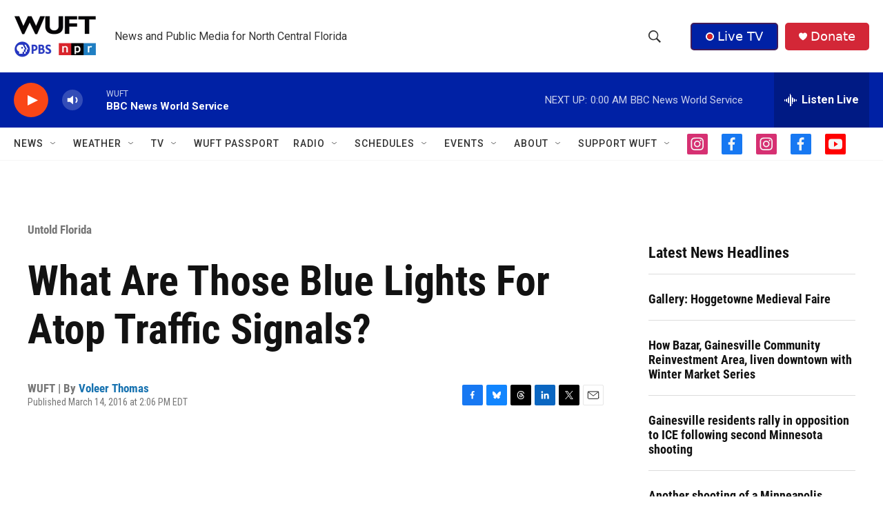

--- FILE ---
content_type: text/html; charset=utf-8
request_url: https://www.google.com/recaptcha/api2/aframe
body_size: 268
content:
<!DOCTYPE HTML><html><head><meta http-equiv="content-type" content="text/html; charset=UTF-8"></head><body><script nonce="kJoGb4FNXpa5IDqxnHDIWg">/** Anti-fraud and anti-abuse applications only. See google.com/recaptcha */ try{var clients={'sodar':'https://pagead2.googlesyndication.com/pagead/sodar?'};window.addEventListener("message",function(a){try{if(a.source===window.parent){var b=JSON.parse(a.data);var c=clients[b['id']];if(c){var d=document.createElement('img');d.src=c+b['params']+'&rc='+(localStorage.getItem("rc::a")?sessionStorage.getItem("rc::b"):"");window.document.body.appendChild(d);sessionStorage.setItem("rc::e",parseInt(sessionStorage.getItem("rc::e")||0)+1);localStorage.setItem("rc::h",'1769489468415');}}}catch(b){}});window.parent.postMessage("_grecaptcha_ready", "*");}catch(b){}</script></body></html>